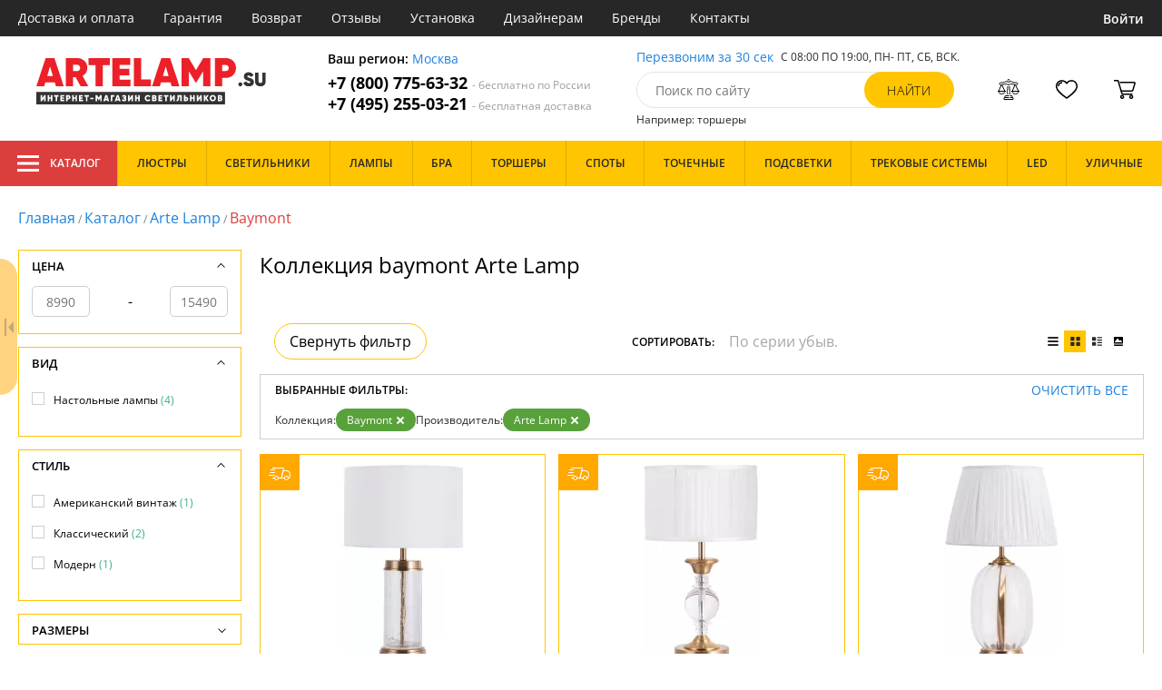

--- FILE ---
content_type: image/svg+xml
request_url: https://artelamp.su/resources/logo/artelamp.svg
body_size: 4233
content:
<svg width="293" height="59" viewBox="0 0 293 59" fill="none" xmlns="http://www.w3.org/2000/svg">
<path d="M25.1416 36L23.5928 30.8057H11.5641L10.0153 36H0L11.9255 0H23.1798L35.1053 36H25.1416ZM13.9389 22.8857H21.2181L17.5527 10.6457L13.9389 22.8857Z" fill="#EC2028"/>
<path d="M56.5763 36L50.278 24.3771H46.9739V36H37.733V0H52.1881C55.8707 0 58.951 1.18286 61.4291 3.54857C63.9415 5.88 65.1977 8.84572 65.1977 12.4457C65.1977 14.6057 64.6471 16.5943 63.5457 18.4114C62.4444 20.1943 60.9472 21.6171 59.0543 22.68L66.4884 36H56.5763ZM46.9739 8.48572V16.56H52.0849C53.2206 16.5943 54.1499 16.2343 54.8726 15.48C55.5954 14.7257 55.9568 13.7486 55.9568 12.5486C55.9568 11.3486 55.5954 10.3714 54.8726 9.61714C54.1499 8.86286 53.2206 8.48572 52.0849 8.48572H46.9739Z" fill="#EC2028"/>
<path d="M93.7708 0V8.89714H84.8396V36H75.5986V8.89714H66.6674V0H93.7708Z" fill="#EC2028"/>
<path d="M106.363 27.36H120.354V36H97.1224V0H120.096V8.58857H106.363V13.5771H118.805V22.0629H106.363V27.36Z" fill="#EC2028"/>
<path d="M133.991 27.1029H146.433V36H124.75V0H133.991V27.1029Z" fill="#EC2028"/>
<path d="M172.859 36L171.31 30.8057H159.282L157.733 36H147.717L159.643 0H170.897L182.823 36H172.859ZM161.656 22.8857H168.935L165.27 10.6457L161.656 22.8857Z" fill="#EC2028"/>
<path d="M222.311 0V36H213.122V16.6114L204.345 31.0629H203.416L194.691 16.6629V36H185.45V0H194.691L203.881 15.3771L213.122 0H222.311Z" fill="#EC2028"/>
<path d="M242.094 0C245.742 0 248.805 1.18286 251.283 3.54857C253.761 5.91429 255 8.93143 255 12.6C255 16.2686 253.761 19.2857 251.283 21.6514C248.805 24.0171 245.742 25.2 242.094 25.2H237.292V36H228.051V0H242.094ZM242.094 16.4571C243.126 16.4571 243.987 16.0971 244.675 15.3771C245.398 14.6571 245.759 13.7314 245.759 12.6C245.759 11.4686 245.398 10.56 244.675 9.87429C243.987 9.15429 243.126 8.79429 242.094 8.79429H237.292V16.4571H242.094Z" fill="#EC2028"/>
<path d="M0 43H241V59H0V43Z" fill="#333333"/>
<path d="M9.85098 54.865V50.993L7.13398 54.865H5.60498V47.165H7.57398V51.037L10.291 47.165H11.809V54.865H9.85098Z" fill="white"/>
<path d="M18.5938 47.165H20.5518V54.865H18.5938V51.906H16.4268V54.865H14.4578V47.165H16.4268V50.014H18.5938V47.165Z" fill="white"/>
<path d="M28.4833 47.165V49.068H26.5803V54.865H24.6113V49.068H22.7083V47.165H28.4833Z" fill="white"/>
<path d="M32.5964 53.017H35.5774V54.865H30.6274V47.165H35.5224V49.002H32.5964V50.069H35.2474V51.884H32.5964V53.017Z" fill="white"/>
<path d="M40.9361 47.165C41.7135 47.165 42.3661 47.418 42.8941 47.924C43.4221 48.43 43.6861 49.0753 43.6861 49.86C43.6861 50.6447 43.4221 51.29 42.8941 51.796C42.3661 52.302 41.7135 52.555 40.9361 52.555H39.9131V54.865H37.9441V47.165H40.9361ZM40.9361 50.685C41.1561 50.685 41.3395 50.608 41.4861 50.454C41.6401 50.3 41.7171 50.102 41.7171 49.86C41.7171 49.618 41.6401 49.4237 41.4861 49.277C41.3395 49.123 41.1561 49.046 40.9361 49.046H39.9131V50.685H40.9361Z" fill="white"/>
<path d="M50.0199 47.165H51.9779V54.865H50.0199V51.906H47.8529V54.865H45.8839V47.165H47.8529V50.014H50.0199V47.165Z" fill="white"/>
<path d="M56.5983 53.017H59.5793V54.865H54.6293V47.165H59.5243V49.002H56.5983V50.069H59.2493V51.884H56.5983V53.017Z" fill="white"/>
<path d="M67.226 47.165V49.068H65.323V54.865H63.354V49.068H61.451V47.165H67.226Z" fill="white"/>
<path d="M68.8223 52.423V50.685H73.1123V52.423H68.8223Z" fill="white"/>
<path d="M83.6063 47.165V54.865H81.6483V50.718L79.7783 53.809H79.5803L77.7213 50.729V54.865H75.7523V47.165H77.7213L79.6793 50.454L81.6483 47.165H83.6063Z" fill="white"/>
<path d="M90.9565 54.865L90.6265 53.754H88.0635L87.7335 54.865H85.5995L88.1405 47.165H90.5385L93.0795 54.865H90.9565ZM88.5695 52.06H90.1205L89.3395 49.442L88.5695 52.06Z" fill="white"/>
<path d="M99.6233 47.165V49.068H97.0383V54.865H95.0694V47.165H99.6233Z" fill="white"/>
<path d="M105.536 54.865L105.206 53.754H102.643L102.313 54.865H100.179L102.72 47.165H105.118L107.659 54.865H105.536ZM103.149 52.06H104.7L103.919 49.442L103.149 52.06Z" fill="white"/>
<path d="M113.983 50.894C114.672 51.2827 115.017 51.884 115.017 52.698C115.017 53.402 114.753 53.9667 114.225 54.392C113.697 54.8173 113 55.03 112.135 55.03C110.639 55.03 109.645 54.4287 109.154 53.226L110.837 52.258C111.057 52.8667 111.49 53.171 112.135 53.171C112.744 53.171 113.048 52.9437 113.048 52.489C113.048 52.093 112.802 51.873 112.311 51.829L111.145 51.818V50.113H111.904C112.498 50.113 112.795 49.9003 112.795 49.475C112.795 49.0497 112.531 48.837 112.003 48.837C111.475 48.837 111.108 49.0973 110.903 49.618L109.253 48.661C109.488 48.1403 109.843 47.7333 110.32 47.44C110.804 47.1467 111.376 47 112.036 47C112.843 47 113.499 47.2127 114.005 47.638C114.511 48.056 114.764 48.6133 114.764 49.31C114.764 49.9847 114.504 50.5127 113.983 50.894Z" fill="white"/>
<path d="M121.48 54.865V50.993L118.763 54.865H117.234V47.165H119.203V51.037L121.92 47.165H123.438V54.865H121.48Z" fill="white"/>
<path d="M130.223 47.165H132.181V54.865H130.223V51.906H128.056V54.865H126.087V47.165H128.056V50.014H130.223V47.165Z" fill="white"/>
<path d="M142.473 55.03C141.314 55.03 140.353 54.6487 139.591 53.886C138.835 53.116 138.458 52.159 138.458 51.015C138.458 49.871 138.835 48.9177 139.591 48.155C140.353 47.385 141.314 47 142.473 47C143.169 47 143.815 47.165 144.409 47.495C145.003 47.825 145.468 48.2687 145.806 48.826L144.101 49.805C143.954 49.5337 143.734 49.321 143.441 49.167C143.155 49.0057 142.832 48.925 142.473 48.925C141.857 48.925 141.358 49.1193 140.977 49.508C140.603 49.8893 140.416 50.3917 140.416 51.015C140.416 51.6383 140.603 52.1443 140.977 52.533C141.358 52.9143 141.857 53.105 142.473 53.105C142.832 53.105 143.155 53.028 143.441 52.874C143.734 52.7127 143.954 52.4927 144.101 52.214L145.806 53.204C145.468 53.7687 145.003 54.216 144.409 54.546C143.822 54.8687 143.177 55.03 142.473 55.03Z" fill="white"/>
<path d="M152.803 50.883C153.448 51.2643 153.771 51.84 153.771 52.61C153.771 53.292 153.536 53.8383 153.067 54.249C152.597 54.6597 151.97 54.865 151.186 54.865H147.941V47.165H150.977C151.747 47.165 152.363 47.363 152.825 47.759C153.287 48.1477 153.518 48.6793 153.518 49.354C153.518 49.9993 153.279 50.509 152.803 50.883ZM150.922 48.925H149.91V50.135H150.922C151.098 50.135 151.244 50.0837 151.362 49.981C151.486 49.871 151.549 49.7207 151.549 49.53C151.549 49.3467 151.49 49.2 151.373 49.09C151.255 48.98 151.105 48.925 150.922 48.925ZM151.131 53.105C151.329 53.105 151.49 53.0463 151.615 52.929C151.739 52.8043 151.802 52.6467 151.802 52.456C151.802 52.258 151.739 52.1003 151.615 51.983C151.49 51.8657 151.329 51.807 151.131 51.807H149.91V53.105H151.131Z" fill="white"/>
<path d="M157.957 53.017H160.938V54.865H155.988V47.165H160.883V49.002H157.957V50.069H160.608V51.884H157.957V53.017Z" fill="white"/>
<path d="M168.585 47.165V49.068H166.682V54.865H164.713V49.068H162.81V47.165H168.585Z" fill="white"/>
<path d="M174.975 54.865V50.993L172.258 54.865H170.729V47.165H172.698V51.037L175.415 47.165H176.933V54.865H174.975Z" fill="white"/>
<path d="M179.032 54.865V53.028C179.442 53.0793 179.739 53.0207 179.923 52.852C180.113 52.676 180.209 52.3167 180.209 51.774V47.165H185.687V54.865H183.718V49.068H182.178V51.862C182.178 52.4927 182.086 53.028 181.903 53.468C181.727 53.9007 181.481 54.2197 181.166 54.425C180.858 54.6303 180.528 54.766 180.176 54.832C179.824 54.898 179.442 54.909 179.032 54.865Z" fill="white"/>
<path d="M191.319 49.475C192.096 49.475 192.749 49.728 193.277 50.234C193.805 50.74 194.069 51.3853 194.069 52.17C194.069 52.9547 193.805 53.6 193.277 54.106C192.749 54.612 192.096 54.865 191.319 54.865H188.327V47.165H190.296V49.475H191.319ZM191.319 52.984C191.539 52.984 191.722 52.9107 191.869 52.764C192.023 52.61 192.1 52.412 192.1 52.17C192.1 51.928 192.023 51.73 191.869 51.576C191.722 51.422 191.539 51.345 191.319 51.345H190.296V52.984H191.319Z" fill="white"/>
<path d="M200.403 47.165H202.361V54.865H200.403V51.906H198.236V54.865H196.267V47.165H198.236V50.014H200.403V47.165Z" fill="white"/>
<path d="M209.258 54.865V50.993L206.541 54.865H205.012V47.165H206.981V51.037L209.698 47.165H211.216V54.865H209.258Z" fill="white"/>
<path d="M220.245 54.865H218.045L215.834 51.422V54.865H213.865V47.165H215.834V50.399L217.935 47.165H220.135L217.693 50.905L220.245 54.865Z" fill="white"/>
<path d="M228.233 53.875C227.456 54.645 226.502 55.03 225.373 55.03C224.244 55.03 223.287 54.645 222.502 53.875C221.725 53.0977 221.336 52.1443 221.336 51.015C221.336 49.8857 221.725 48.936 222.502 48.166C223.287 47.3887 224.244 47 225.373 47C226.502 47 227.456 47.3887 228.233 48.166C229.018 48.936 229.41 49.8857 229.41 51.015C229.41 52.1443 229.018 53.0977 228.233 53.875ZM223.888 52.522C224.284 52.9107 224.779 53.105 225.373 53.105C225.967 53.105 226.462 52.9107 226.858 52.522C227.254 52.126 227.452 51.6237 227.452 51.015C227.452 50.4063 227.254 49.9077 226.858 49.519C226.462 49.123 225.967 48.925 225.373 48.925C224.779 48.925 224.284 49.123 223.888 49.519C223.492 49.9077 223.294 50.4063 223.294 51.015C223.294 51.6237 223.492 52.126 223.888 52.522Z" fill="white"/>
<path d="M236.615 50.883C237.261 51.2643 237.583 51.84 237.583 52.61C237.583 53.292 237.349 53.8383 236.879 54.249C236.41 54.6597 235.783 54.865 234.998 54.865H231.753V47.165H234.789C235.559 47.165 236.175 47.363 236.637 47.759C237.099 48.1477 237.33 48.6793 237.33 49.354C237.33 49.9993 237.092 50.509 236.615 50.883ZM234.734 48.925H233.722V50.135H234.734C234.91 50.135 235.057 50.0837 235.174 49.981C235.299 49.871 235.361 49.7207 235.361 49.53C235.361 49.3467 235.303 49.2 235.185 49.09C235.068 48.98 234.918 48.925 234.734 48.925ZM234.943 53.105C235.141 53.105 235.303 53.0463 235.427 52.929C235.552 52.8043 235.614 52.6467 235.614 52.456C235.614 52.258 235.552 52.1003 235.427 51.983C235.303 51.8657 235.141 51.807 234.943 51.807H233.722V53.105H234.943Z" fill="white"/>
<path d="M260.577 35.9753C259.857 35.9753 259.243 35.7288 258.736 35.2356C258.245 34.726 258 34.1178 258 33.411C258 32.7041 258.254 32.1041 258.761 31.611C259.268 31.1014 259.873 30.8466 260.577 30.8466C261.28 30.8466 261.877 31.1014 262.368 31.611C262.875 32.1041 263.129 32.7041 263.129 33.411C263.129 34.1178 262.875 34.726 262.368 35.2356C261.877 35.7288 261.28 35.9753 260.577 35.9753Z" fill="#333333"/>
<path d="M271.332 36C269.516 36 268.011 35.6137 266.817 34.8411C265.623 34.0685 264.788 33.0247 264.314 31.7096L268.069 29.5151C268.707 31.0438 269.835 31.8082 271.455 31.8082C272.797 31.8082 273.467 31.4219 273.467 30.6493C273.467 30.1397 273.083 29.7288 272.314 29.4164C271.987 29.2849 271.267 29.063 270.154 28.7507C268.584 28.2904 267.341 27.6493 266.424 26.8274C265.508 25.989 265.05 24.8301 265.05 23.3507C265.05 21.7562 265.615 20.4658 266.743 19.4795C267.889 18.4932 269.312 18 271.013 18C272.453 18 273.729 18.337 274.842 19.011C275.954 19.6849 276.805 20.663 277.394 21.9452L273.713 24.1151C273.173 22.8329 272.281 22.1918 271.038 22.1918C270.514 22.1918 270.114 22.2986 269.835 22.5123C269.574 22.726 269.443 22.9973 269.443 23.326C269.443 23.7041 269.639 24.0247 270.032 24.2877C270.441 24.5507 271.226 24.8548 272.388 25.2C273.222 25.4466 273.893 25.6767 274.4 25.8904C274.907 26.1041 275.463 26.4164 276.069 26.8274C276.674 27.2219 277.124 27.7397 277.418 28.3808C277.713 29.0055 277.86 29.7452 277.86 30.6C277.86 32.2932 277.263 33.6164 276.069 34.5699C274.874 35.5233 273.296 36 271.332 36Z" fill="#333333"/>
<path d="M291.086 34.3479C289.826 35.4493 288.198 36 286.202 36C284.207 36 282.571 35.4493 281.295 34.3479C280.035 33.2466 279.405 31.7836 279.405 29.9589V18.3699H283.798V29.5397C283.798 30.9863 284.599 31.7096 286.202 31.7096C287.806 31.7096 288.607 30.9863 288.607 29.5397V18.3699H293V29.9589C293 31.7836 292.362 33.2466 291.086 34.3479Z" fill="#333333"/>
</svg>
